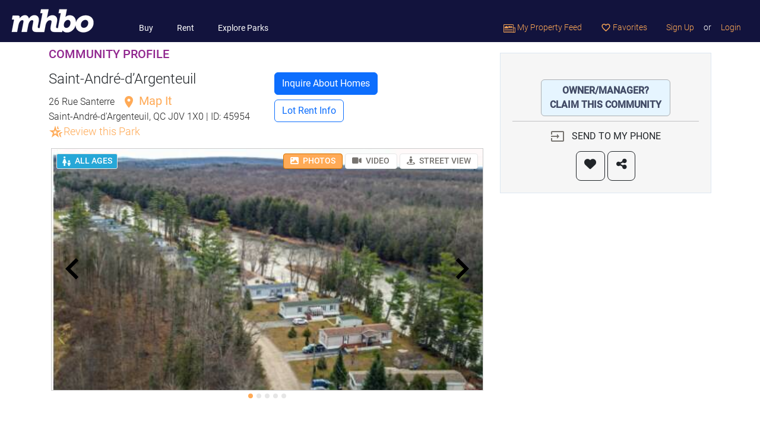

--- FILE ---
content_type: text/html; charset=utf-8
request_url: https://www.mhbo.com/mobile-home-park/45954-saint-andre-d-argenteuil-26-rue-santerre-saint-andre-d-argenteuil-qc-j0v-1x0
body_size: 11774
content:
<!DOCTYPE html>
<html lang="en">
  <head>
			<link rel="preconnect" href="https://static.mhbo.com/assets/v4.5.0-25ac4857" crossorigin>
    <meta http-equiv="Content-Type" content="text/html; charset=UTF-8">
    <meta name="description" content="Saint-André-d’Argenteuil, located in 26 Rue Santerre, Saint-André-d&#39;Argenteuil, QC J0V 1X0 . Contact sales and leasing via email or phone.">
		<!-- Google Tag Manager -->
<script>(function(w,d,s,l,i){w[l]=w[l]||[];w[l].push({'gtm.start':
		new Date().getTime(),event:'gtm.js'});var f=d.getElementsByTagName(s)[0],
	j=d.createElement(s),dl=l!='dataLayer'?'&l='+l:'';j.async=true;j.src=
	'https://www.googletagmanager.com/gtm.js?id='+i+dl;f.parentNode.insertBefore(j,f);
})(window,document,'script','dataLayer','GTM-5KFP');</script>
<!-- End Google Tag Manager -->

<script async src="https://securepubads.g.doubleclick.net/tag/js/gpt.js"></script>
<script>
	window.googletag = window.googletag || {cmd: []};
</script>

<!-- Google tag (gtag.js) GA-4 -->
<script async src="https://www.googletagmanager.com/gtag/js?id=G-W3XQDGBWQF"></script>
<script>
	window.dataLayer = window.dataLayer || [];
	function gtag(){dataLayer.push(arguments);}
	gtag('js', new Date());

	gtag('config', 'G-W3XQDGBWQF');
</script>
<!-- End Google Analytics -->

		<!-- Meta Pixel Code -->
<script>
    !function(f,b,e,v,n,t,s)
    {if(f.fbq)return;n=f.fbq=function(){n.callMethod?
        n.callMethod.apply(n,arguments):n.queue.push(arguments)};
        if(!f._fbq)f._fbq=n;n.push=n;n.loaded=!0;n.version='2.0';
        n.queue=[];t=b.createElement(e);t.async=!0;
        t.src=v;s=b.getElementsByTagName(e)[0];
        s.parentNode.insertBefore(t,s)}(window, document,'script',
        'https://connect.facebook.net/en_US/fbevents.js');
    fbq('init', '1803096576856249');
    fbq('track', 'PageView');
</script>
<noscript><img height="1" width="1" style="display:none"
               src="https://www.facebook.com/tr?id=1803096576856249&ev=PageView&noscript=1"
  /></noscript>
<!-- End Meta Pixel Code -->
		        <script>
        var mhbo_js_vars = {
            state: 'QC',
        };
    </script>

    <!-- Start GPT Tag -->
    <script>
        googletag.cmd.push(function() {
            var mapping1 = googletag.sizeMapping()
                .addSize([0, 0], [])
                .addSize([748, 990], [[728, 90]])
                .addSize([990, 0], [[728, 90]])
                .build();

            googletag.defineSlot('/1012891/Community_Below_Image_Carousel', [, [728, 90], [728, 90]], 'div-gpt-ad-1708461138426-0')
                .defineSizeMapping(mapping1)
                .setTargeting('page-geography', [mhbo_js_vars.state])
                .addService(googletag.pubads());

            // googletag.pubads().enableSingleRequest();
            googletag.pubads().collapseEmptyDivs();
            googletag.enableServices();
        });
    </script>
    <!-- End GPT Tag -->
    
    
    <!-- Start GPT Tag -->
    <script>
        googletag.cmd.push(function() {
            var mapping1 = googletag.sizeMapping()
                .addSize([0, 0], [ [300, 250]])
                .addSize([748, 990], [[300, 250]])
                .addSize([990, 0], [[300, 250]])
                .build();

            googletag.defineSlot('/1012891/Community/Community_Top_Right', [ [300, 250], [300, 250], [300, 250]], 'div-gpt-ad-1692036976413-0')
                .defineSizeMapping(mapping1)
                .setTargeting('page-geography', [mhbo_js_vars.state])
                .addService(googletag.pubads());

            // googletag.pubads().enableSingleRequest();
            googletag.pubads().collapseEmptyDivs();
            googletag.enableServices();
        });
    </script>
    <!-- End GPT Tag -->
    
    
    <!-- Start GPT Tag -->
    <script>
        googletag.cmd.push(function() {
            var mapping1 = googletag.sizeMapping()
                .addSize([0, 0], [[300, 250],[300, 100],[320, 100]])
                .addSize([748, 990], [[336, 280],[300, 250]])
                .addSize([990, 0], [[336, 280],[300, 250]])
                .build();

            googletag.defineSlot('/1012891/Community/Community_Profile_Rectangle_336x280_0', [[300, 250],[300, 100],[320, 100], [336, 280],[300, 250], [336, 280],[300, 250]], 'div-gpt-ad-1692120999884-0')
                .defineSizeMapping(mapping1)
                .setTargeting('page-geography', [mhbo_js_vars.state])
                .addService(googletag.pubads());

            // googletag.pubads().enableSingleRequest();
            googletag.pubads().collapseEmptyDivs();
            googletag.enableServices();
        });
    </script>
    <!-- End GPT Tag -->
    
    
    <!-- Start GPT Tag -->
    <script>
        googletag.cmd.push(function() {
            var mapping1 = googletag.sizeMapping()
                .addSize([0, 0], [[336, 280],[300,250]])
                .addSize([748, 990], [[728, 90]])
                .addSize([990, 0], [[728, 90]])
                .build();

            googletag.defineSlot('/1012891/Community/Community_Lot_Rent', [[336, 280],[300,250], [728, 90], [728, 90]], 'div-gpt-ad-div-gpt-ad-1727122980956-0')
                .defineSizeMapping(mapping1)
                .setTargeting('page-geography', [mhbo_js_vars.state])
                .addService(googletag.pubads());

            // googletag.pubads().enableSingleRequest();
            googletag.pubads().collapseEmptyDivs();
            googletag.enableServices();
        });
    </script>
    <!-- End GPT Tag -->
    
    
    <!-- Start GPT Tag -->
    <script>
        googletag.cmd.push(function() {
            var mapping1 = googletag.sizeMapping()
                .addSize([0, 0], [[336, 280],[300,250]])
                .addSize([748, 990], [[728, 90]])
                .addSize([990, 0], [[728, 90]])
                .build();

            googletag.defineSlot('/1012891/Community/Community_Below_Description', [[336, 280],[300,250], [728, 90], [728, 90]], 'div-gpt-ad-1711410878508-0')
                .defineSizeMapping(mapping1)
                .setTargeting('page-geography', [mhbo_js_vars.state])
                .addService(googletag.pubads());

            // googletag.pubads().enableSingleRequest();
            googletag.pubads().collapseEmptyDivs();
            googletag.enableServices();
        });
    </script>
    <!-- End GPT Tag -->
    

    <meta name="viewport" content="width=device-width, initial-scale=1.0, shrink-to-fit=no">
    <meta name="theme-color" content="#ffffff">
    <meta name="facebook-domain-verification" content="2y9cfde2oilh6wlb98rwfothuiaanc" />
    <title>
      Saint-André-d’Argenteuil | 26 Rue Santerre, Saint-André-d&#39;Argenteuil, QC J0V 1X0 | MHBO.com
    </title>
    <meta name="csrf-param" content="authenticity_token" />
<meta name="csrf-token" content="b27dzG6jKrmSJHWtXgFwwMMKzPYMd9gfAm4nS9Uwz_IqszwQZyAdwIyOkKz4TIpNRLC3Stef-CoQWQfi33Z5mQ" />

    <link rel="stylesheet" href="https://static.mhbo.com/assets/v4.5.0-25ac4857/assets/application-6352ce2761ff644e80563bcf8bf5d705c7a4b9148d0cfca4ca571c969fef4dea.css" media="all" />
    <script src="https://static.mhbo.com/assets/v4.5.0-25ac4857/assets/application-a011aa9646c529a8f3af8c482dd7c4436e55e518606d37f0616bbe1e513accb1.js" media="all"></script>
		  <link rel="stylesheet" href="https://static.mhbo.com/assets/v4.5.0-25ac4857/assets/climate-c8ebc7af70090ba2f24b6d72511938b38f65c398711047a0988c88b2c553ffc7.css" media="all" />
    <link rel="stylesheet" href="https://static.mhbo.com/assets/v4.5.0-25ac4857/assets/pages/promotion_slots/slots-40a1940f4d4f8b220cfcabb0b8e6dbc184ee4198caea4de97f26dc30b90f0676.css" media="all" />

		<link rel="icon" type="image/png" sizes="32x32" href="/icons/favicon-32x32.png">
<link rel="icon" type="image/png" sizes="16x16" href="/icons/favicon-16x16.png">
<link rel="mask-icon" href="/icons/safari-pinned-tab.svg" color="#5bbad5">
<link rel="shortcut icon" href="/icons/favicon.ico">

  </head>
	<body>
	<!-- Google Tag Manager (noscript) -->
<noscript><iframe src="https://www.googletagmanager.com/ns.html?id=GTM-5KFP"
                  height="0" width="0" style="display:none;visibility:hidden"></iframe></noscript>
<!-- End Google Tag Manager (noscript) -->



		

    <nav class="navbar navbar-expand-lg mhbo-h6">
  <a class="navbar-brand" href="/">
    <img height="45" alt="Logo" src="https://static.mhbo.com/assets/v4.5.0-25ac4857/assets/logo_h45-757f03bb4b45e8257ab6350ffcdd5eaf0d45cdf447cf1297278bd7d70539e720.png" />
</a>  <button class="navbar-toggler bg-white" type="button" data-bs-toggle="collapse" data-bs-target="#navbarNavDropdown" aria-controls="navbarNavDropdown" aria-expanded="false" aria-label="Toggle navigation" style="--bs-navbar-toggler-focus-width: 0;">
    <span class="navbar-toggler-icon"></span>
  </button>
  <div class="collapse navbar-collapse mt-auto" id="navbarNavDropdown">
    <ul class="navbar-nav main-nav">
      <li class="nav-item d-lg-none">
        <span class="nav-link disabled text-uppercase text-white">SEARCH</span>
      </li>
      <li class="nav-item ps-4">
        <a class="nav-link" href="/search-mobile-homes/buy">Buy</a>
      </li>
      <li class="nav-item ps-4">
        <a class="nav-link" href="/search-mobile-homes/rent">Rent</a>
      </li>
      <li class="nav-item ps-4">
        <a class="nav-link" href="/search-mobile-homes/communities">Explore Parks</a>
      </li>
    </ul>
    <ul class="navbar-nav ms-auto user-nav">
        
        
      <li class="nav-item">
        <a class="nav-link" data-remote="true" href="/feeds">
          <img height="14px" alt="Property feed" src="https://static.mhbo.com/assets/v4.5.0-25ac4857/assets/property-feed-caea9461f3f27825d6d3a5a61d19482106a17f2c6ffc5fdc5523dfcf1e479902.png" />
          My Property Feed
</a>      </li>
      <li class="nav-item">
        <a class="nav-link" data-remote="true" href="/favorites">
          <i class="material-icons nav-menu-star-o" aria-hidden="true"> favorite_border </i>
          Favorites
</a>      </li>
      <!-- Line separator -->
      <li class="nav-item d-lg-none">
        <hr class="opacity-25 border-white">
      </li>
        <li class="nav-item">
          <a class="nav-link" data-remote="true" href="/user_sessions/new?request_for=Signup">Sign Up</a>
        </li>
        <li class="nav-item">
          <span class="nav-link text-white px-0" href="#">or</span>
        </li>
        <li class="nav-item">
          <a class="nav-link" data-remote="true" href="/user_sessions/new?request_for=Signin">Login</a>
        </li>
    </ul>
  </div>
</nav>


    
<script type="text/javascript">let image_enlarge_gallery_xhr_url = "/mobile_listings/45954-saint-andre-d-argenteuil-26-rue-santerre-saint-andre-d-argenteuil-qc-j0v-1x0/xhr_js.js?xhr_js_id=image_enlarge_gallery"</script>
  
<div class="container my-2">
  <div class="row">
    <div class="col-lg-8">
      <div class="row">
        <div class="col-sm-6">
          <h5 class="text-purple mb-3">COMMUNITY PROFILE</h5>
          <h1 class="fw-light h4">Saint-André-d’Argenteuil
          </h1>
          <div class="text-gray-dark mb-2 fw-light">
            26 Rue Santerre
            <a class="text-orange text-decoration-none" href="/mobile_listings/maps?listing_type=Communities&amp;search_location=Saint-Andr%C3%A9-d%27Argenteuil%2C+QC%2C+CA&amp;selected_entity_id=45954&amp;selected_entity_type=2">
              <span class="text-orange fs-5 fw-normal"><i class="material-icons ms-2">location_on</i> Map It</span>
</a>            <p class="text-gray-dark">Saint-André-d&#39;Argenteuil, QC J0V 1X0 | ID: 45954
                  <br>
                  <span class="mhbo-text-orange">
                  <i class="material-icons outlined material-symbols">hotel_class</i><a class="mhbo-text-orange mhbo-h5 btn btn-sm px-0 py-0 my-0" href="/communities/community_reviews/45954-saint-andre-d-argenteuil-26-rue-santerre-saint-andre-d-argenteuil-qc-j0v-1x0">Review this Park</a>
                  </span>
            </p>
          </div>
        </div>
        <div class="col-sm-6 d-flex align-items-center justify-content-center">
  <div class="container d-none d-sm-block">
    <div class="row mb-2">
        <button class="btn btn-primary w-auto" onclick="scrollToAnchor('community_inquire_section')">Inquire About Homes</button>
    </div>
    <div class="row mt-2">
      <button class="btn btn-outline-primary w-auto" onclick="scrollToAnchor('about_lot_rent')">Lot Rent Info</button>
    </div>
  </div>
  <div class="fixed-bottom d-block d-sm-none my-2 pt-2 bg-white">
    <!-- This div will appear as floating buttons at the bottom on small screens -->
    <div class="container">
      <div class="row">
        <div class="col">
            <button class="btn btn-primary btn-block" onclick="scrollToAnchor('community_inquire_section')">Inquire About Homes</button>
        </div>
        <div class="col">
          <button class="btn btn-outline-primary btn-block" onclick="scrollToAnchor('about_lot_rent')">Lot Rent Info</button>
        </div>
      </div>
    </div>
  </div>
</div>
      </div>
      <div class="map-container mhbo-carousel-size-limit">
        <div class="w-100 position-absolute z-2 p-2">
          <div class="d-flex justify-content-between align-items-center">
            <div class="d-flex gap-2">
                <div class="label_com" title="ALL AGES">
    <div class="ic_com ic-allages"></div>ALL AGES
  </div>

            </div>
            <div class="text-end">
              <button id="photo-button" type="button" class="btn btn-sm mhbo-outline-primary responsive activated" data-mhbo-action-target="#photo"><i class="fa fa-image me-1"></i> PHOTOS</button>
              <a class="btn btn-sm mhbo-outline-primary responsive" id="video-button" role="button" data-mhbo-action-target="#video" data-remote="true" rel="nofollow" data-method="post" href="/mobile_listings/45954-saint-andre-d-argenteuil-26-rue-santerre-saint-andre-d-argenteuil-qc-j0v-1x0/xhr_js.js?xhr_js_id=community_video">
                <i class="fa fa-video me-1"></i> VIDEO
</a>              <a class="btn btn-sm mhbo-outline-primary responsive" role="button" data-mhbo-action-target="#street_view" data-remote="true" rel="nofollow" data-method="post" href="/mobile_listings/45954-saint-andre-d-argenteuil-26-rue-santerre-saint-andre-d-argenteuil-qc-j0v-1x0/xhr_js.js?xhr_js_id=community_street_view">
                <i class="fa fa-street-view me-1"></i> STREET VIEW
</a>            </div>
          </div>
        </div>
        <div id="photo" class="map-division mhbo_master_input">
            <div id="image-carousel" class="carousel slide" data-bs-ride="carousel">
                <ul class="carousel-indicators list-unstyled">
                    <li data-bs-target="#image-carousel" data-bs-slide-to="0" class="active"></li>
                    <li data-bs-target="#image-carousel" data-bs-slide-to="1" class=""></li>
                    <li data-bs-target="#image-carousel" data-bs-slide-to="2" class=""></li>
                    <li data-bs-target="#image-carousel" data-bs-slide-to="3" class=""></li>
                    <li data-bs-target="#image-carousel" data-bs-slide-to="4" class=""></li>
                </ul>
                <div class="carousel-inner">
                    <div class="carousel-item active">
                      <div class="property-image">
                        <img id="image-0" class="pop mhbo-carousel-size-limit" src="https://static.mhbo.com/faizjgy40nr3goljt1xw9stuzze1" />
                      </div>
                    </div>
                    <div class="carousel-item ">
                      <div class="property-image">
                        <img id="image-1" class="pop mhbo-carousel-size-limit" src="https://static.mhbo.com/on2rc08dswf2uya0vijdbm9jk7sf" />
                      </div>
                    </div>
                    <div class="carousel-item ">
                      <div class="property-image">
                        <img id="image-2" class="pop mhbo-carousel-size-limit" src="https://static.mhbo.com/2h111drtv1dnzrno5x8z58y0k886" />
                      </div>
                    </div>
                    <div class="carousel-item ">
                      <div class="property-image">
                        <img id="image-3" class="pop mhbo-carousel-size-limit" src="https://static.mhbo.com/xqsndoptwjg37zp84f69q0fq6w32" />
                      </div>
                    </div>
                    <div class="carousel-item ">
                      <div class="property-image">
                        <img id="image-4" class="pop mhbo-carousel-size-limit" src="https://static.mhbo.com/wsd7gr772fgo01vray889f2e7woj" />
                      </div>
                    </div>
                </div>
                <a class="carousel-control-prev" href="#image-carousel" role="button" data-bs-slide="prev">
                  <img class="prev-aero" src="https://static.mhbo.com/assets/v4.5.0-25ac4857/assets/component_icons/ic-keyboard-arrow-left@3x-08f6b0510226b0efcfdc2666cba73263553b72f2d32e5f011c9c98784c76587c.png" />
                </a>
                <a class="carousel-control-next" href="#image-carousel" role="button" data-bs-slide="next">
                  <img class="next-aero" src="https://static.mhbo.com/assets/v4.5.0-25ac4857/assets/component_icons/ic-keyboard-arrow-right@3x-7946a10e2ef7d450d52e62227f39f8caec9bffc3c60879d9a44778ef5e31e5c8.png" />
                </a>
                
  <!-- GPT Ad unit 'Community_Below_Image_Carousel' -->
  <div id='div-gpt-ad-1708461138426-0' style="width: 728; height: 90px; min-width: 728px; min-height: 90px;">
    <script>
        googletag.cmd.push(function() { googletag.display('div-gpt-ad-1708461138426-0'); });
    </script>
  </div>
  <!-- End AdSlot 1 -->

            </div>
        </div>
        <div id="video" class="map-division video d-none"></div>
        <div id="map" class="map-division map d-none"></div>
        <div id="street_view" class="map-division map d-none"></div>
        <span class="coordinates" style="display: none;">
		<span id="lat_45954" class="latitude">45.5815085</span>
		<span id="lng_45954" class="longitude">-74.3694342</span>
    <span class='address_id'>892562</span>
    <span class='address'>26 Rue Santerre, Saint-André-d&#39;Argenteuil, QC J0V 1X0</span>
</span>
      </div>

      <div style="width: 90%" class="mb-2">
        <h2 class='mhbo-h3 mt-5 pt-5'>Details</h2>
        <table class="table table-striped mhbo-h6 mb-2" id="more-details" style="--bs-table-color-state: var(--bs-gray-dark);">
          <tbody>
            <tr>
              <td>Name</td>
              <td>Saint-André-d’Argenteuil</td>
            </tr>
              <tr>
                <td>Type of community</td>
                <td>
                  All-ages community
                  <a tabindex="0" data-bs-toggle="popover" data-bs-trigger="focus" data-bs-content='<a href="https://blog.mhbo.com/2018/12/05/what-is-a-55-age-qualified-community" target="blog">Learn More</a>' data-bs-html="true" role="button" class="btn btn-secondary rounded-circle text-center p-0 ms-1" style="height: 24px; width: 24px;">?</a>
                </td>
              </tr>
            
            
            
            

                    <tr class="hidable d-none">
          <td>
            Community owner type
          </td>
          <td>
            REIT
          </td>
        </tr>
        <tr class="hidable d-none">
          <td>
            Community owner
          </td>
          <td>
            Multi Domaines
          </td>
        </tr>
        <tr class="hidable d-none">
          <td>
            Water type
          </td>
          <td>
            City
          </td>
        </tr>
        <tr class="hidable d-none">
          <td>
            Sewer type
          </td>
          <td>
            City provided
          </td>
        </tr>
        <tr class="hidable d-none">
          <td>
            Street width
          </td>
          <td>
            Average
          </td>
        </tr>
        <tr class="hidable d-none">
          <td>
            Parking
          </td>
          <td>
            Off-street
          </td>
        </tr>
        <tr class="hidable d-none">
          <td>
            Street type
          </td>
          <td>
            Paved
          </td>
        </tr>

            
          </tbody>
        </table>
        <button type="button" class="btn btn-link btn-more-details text-blue-700 fw-bold" data-toggle-target="#more-details" style="--bs-btn-padding-x: 0;">MORE<i class="fa fa-chevron-down ms-1" aria-hidden="true"></i></button>
      </div>
    </div>
    <div class="col-lg-4 text-center">
          
  <!-- GPT Ad unit 'Community/Community_Top_Right' -->
  <div id='div-gpt-ad-1692036976413-0' style="width: 300; height: 250px; min-width: 300px; min-height: 250px;">
    <script>
        googletag.cmd.push(function() { googletag.display('div-gpt-ad-1692036976413-0'); });
    </script>
  </div>
  <!-- End AdSlot 1 -->


<div class="community-claim property-contact_details">

          <a target="_blank" class="btn mhbo-light-blue btn-block mx-auto mt-4 mb-2" href="https://mhbo.typeform.com/claim-community">
              OWNER/MANAGER?<br/> CLAIM THIS COMMUNITY
</a>    <hr class="my-0"/>
    <form class="button_to" method="post" action="/communities/45954-saint-andre-d-argenteuil-26-rue-santerre-saint-andre-d-argenteuil-qc-j0v-1x0/new_message" data-remote="true"><button class="btn mx-auto" type="submit">
        <i class="material-icons me-2 mhbo-text-dark-gray"> input </i> SEND TO MY PHONE
</button><input type="hidden" name="authenticity_token" value="9oFqWUY1EBM1SB65glZ_ZB68Dw9M7HngcSN3A7f9IGB7tIwGG9mDd6K1Gsi3uS5MbmiJjlCeRhKy3SlXJTMOZQ" autocomplete="off" /></form>    <div class="d-flex justify-content-center">
        <a id="watch_link" class="btn btn-lg btn-outline-dark" rel="nofollow" data-method="post" href="/communities/45954-saint-andre-d-argenteuil-26-rue-santerre-saint-andre-d-argenteuil-qc-j0v-1x0/watches">
        <i class="fa fa-heart" aria-hidden="true"></i>
</a>        <a class="btn btn-lg btn-outline-dark ms-1" data-bs-toggle="modal" data-bs-target="#share-modal-Community-45954" data-bs-dismiss="modal" href="#">
        <i class="fa fa-share-alt"></i>
</a>    </div>
</div>

<div class="my-3 mx-3">
  
  <!-- GPT Ad unit 'Community/Community_Profile_Rectangle_336x280_0' -->
  <div id='div-gpt-ad-1692120999884-0' style="min-width: 300px; min-height: 100px;">
    <script>
        googletag.cmd.push(function() { googletag.display('div-gpt-ad-1692120999884-0'); });
    </script>
  </div>
  <!-- End AdSlot 1 -->

</div>
    </div>
  </div>
</div>

<div class="expended-carosual container-fluid" id="about_lot_rent">
  <div class="container pt-3">
    <div class="row mt-2">
      <div class="">
        <h2 class='mhbo-h3 mb-4'>About lot rent</h2>
        <table class="table table-striped mhbo-h6" style="--bs-table-color-state: var(--bs-gray-dark);">
          <tbody>
            <tr class="">
      <td><i class='material-icons'> check </i>&nbsp;Trash pickup</td>
      <td><i class='material-icons'> check </i>&nbsp;Water</td>
      <td colspan="1"></td>
  </tr>

          </tbody>
        </table>
        <div class="disclaimer">
          <span> Disclaimer </span>
          Lot rent and other fees can change at any time without notice. MHBO is not responsible for quoting current monthly fees,
          lot rent, or any dues/fees associated with the community or home. Additional fees for certain amenity privileges may apply.
          All applicable community fees are the responsibility of the buyer to obtain and community manager/owner to disclose prior to ownership or occupancy.
        </div>
        <div class="row my-3">
          
  <!-- GPT Ad unit 'Community/Community_Lot_Rent' -->
  <div id='div-gpt-ad-div-gpt-ad-1727122980956-0' style="min-width: 300px; min-height: 90px;">
    <script>
        googletag.cmd.push(function() { googletag.display('div-gpt-ad-div-gpt-ad-1727122980956-0'); });
    </script>
  </div>
  <!-- End AdSlot 1 -->

        </div>
        <h2 class='mhbo-h3 mt-5 mb-4'>Description</h2>
        <div id="description" class="mhbo-h5 mhbo-text-dark-gray">
          <p>Saint-André-d’Argenteuil is an all-ages manufactured home community located in 26 Rue Santerre, Saint-André-d'Argenteuil, QC J0V 1X0.</p><p>Saint-André-d’Argenteuil is a <a rel="nofollow" target="_blank" href="https://blog.mhbo.com/2020/02/10/what-is-a-land-lease-community/">land-lease community</a></p><p>and includes the following:</p><ul><li>Trash pickup</li><li>Water</li></ul><p>The streets in the community are paved, and are of an average street width. The water in the community is sourced from the city and the sewer system is city provided. Parking is off-street The community has 0 parking spaces available for RVs.</p><p>Managed on-site by Multi Domaines. Saint-André-d’Argenteuil is an affordable housing choice for active, family-friendly living. This well-maintained community has easy access to local schools, recreation, shopping and entertainment.</p><p><a rel="nofollow" target="_blank" href="https://www.mhbo.com/info/fair_housing/">Equal Housing Opportunity</a></p>
        </div>
<!--        <a href="#" class="btn-loadmore">READ MORE <i class="fa fa-chevron-down" aria-hidden="true"></i></a>-->
        <div class="my-3">
          
  <!-- GPT Ad unit 'Community/Community_Below_Description' -->
  <div id='div-gpt-ad-1711410878508-0' style="min-width: 300px; min-height: 90px;">
    <script>
        googletag.cmd.push(function() { googletag.display('div-gpt-ad-1711410878508-0'); });
    </script>
  </div>
  <!-- End AdSlot 1 -->

        </div>

      </div>
    </div>
    <div class="row">
  <div class="col mt-3">
    <h2 class='mhbo-h3 mt-5 mb-4' id="community_inquire_section">Inquire about this Community</h2>
  </div>
</div>
<form class="inquiry-form" action="/emailer/sendmail_seller_community_xhr" accept-charset="UTF-8" method="post"><input type="hidden" name="authenticity_token" value="Ze3oTbSZyDxGO1iZ8hdiFaECmfr529xXX1pzy6gMu46Ts_NZ3kAxXy1Sfa2dj7fqQHC6RkBftjvPZjCGdi8GPA" autocomplete="off" />

  <div class="row gy-4">
    <div class="col-md-5">
      <input type="hidden" name="id" id="id" value="45954" autocomplete="off" />
      <div class="d-flex flex-column gap-4">
        <input id="inquiry_name" class="form-control form-control-lg" placeholder="Name" required="required" type="text" name="emailinfo[name]" />
        <input pattern="\S+@\S+\.\S+" id="inquiry_email" class="form-control form-control-lg" placeholder="Email" required="required" type="text" name="emailinfo[email]" />
        <div>
          <input id="inquiry_day_phone" class="form-control form-control-lg" placeholder="Phone (Optional)" type="text" name="emailinfo[day_phone]" />
          <div class="invalid-feedback text-start">
            Enter a valid US or Canadian phone number
          </div>
        </div>
        <div>
          <a target="blank" href="/info/privacy">Privacy Policy</a> | <a target="blank" href="/info/privacy">Terms of Service</a>
        </div>
      </div>
    </div>
    <div class="col-md-7">
      <textarea rows="8" id="inquiry_message" class="form-control form-control-lg" placeholder="Please add your message" required="required" minlength="10" name="emailinfo[message]">
I was searching on MHBO.com and found your community. Please send me more information about Saint-André-d’Argenteuil at 26 Rue Santerre, Saint-André-d&#39;Argenteuil, QC J0V 1X0</textarea>
    </div>
    <div class="col-12">
      <h6 class="text-start">SMS Consent (required for SMS)</h6>
      <div class="form-check text-start">
        <input type="checkbox" class="form-check-input sms-consent" id="sms-consent2">
        <label class="form-check-label d-block mb-1" for="sms-consent2">I consent to receive SMS Notifications, Alerts &amp; Occasional Marketing Communication from MHBO.com. Message frequency varies. Message &amp; data rates may apply. Text HELP to (415) 843-7996 for assistance. You can reply STOP to unsubscribe at any time.</label>
      </div>
    </div>
  </div>
  <div class="row mt-3 mb-5">
    <div class="col text-center">
      <script src="https://www.recaptcha.net/recaptcha/api.js" async defer ></script>
<div data-sitekey="6LfiycASAAAAAPtRVLjDTF0flkk-Z508Eg1IwmoW" class="g-recaptcha "></div>
          <noscript>
            <div>
              <div style="width: 302px; height: 422px; position: relative;">
                <div style="width: 302px; height: 422px; position: absolute;">
                  <iframe
                    src="https://www.recaptcha.net/recaptcha/api/fallback?k=6LfiycASAAAAAPtRVLjDTF0flkk-Z508Eg1IwmoW"
                    name="ReCAPTCHA"
                    style="width: 302px; height: 422px; border-style: none; border: 0; overflow: hidden;">
                  </iframe>
                </div>
              </div>
              <div style="width: 300px; height: 60px; border-style: none;
                bottom: 12px; left: 25px; margin: 0px; padding: 0px; right: 25px;
                background: #f9f9f9; border: 1px solid #c1c1c1; border-radius: 3px;">
                <textarea name="g-recaptcha-response"
                  class="g-recaptcha-response"
                  style="width: 250px; height: 40px; border: 1px solid #c1c1c1;
                  margin: 10px 25px; padding: 0px; resize: none;">
                </textarea>
              </div>
            </div>
          </noscript>

      <br/>
        <button name="button" type="submit" class="btn btn-primary btn-send" id="inquiry_send">Send Message</button>
    </div>
  </div>
</form>
    <div id="schedule_visit_block"></div>
    <!-- Share Modal-->
<div class="modal fade share-modal" id="share-modal-Community-45954">
  <div class="modal-dialog">
    <div class="modal-content">
      <div class="modal-header">
        <h4 class="modal-title text-gray-dark">Share</h4>
        <button type="button" class="btn-close" data-bs-dismiss="modal" aria-label="Close"></button>
      </div>
      <!-- Modal body -->
      <div class="modal-body">
        <a class="btn btn-outline-primary my-4 email_share" target="_blank" rel="nofollow" data-method="patch" href="/communities/45954-saint-andre-d-argenteuil-26-rue-santerre-saint-andre-d-argenteuil-qc-j0v-1x0/set_shared?token=e527cc7fa8ecccb95d10382cb818e843e8b8bdab0d87eabae183973868d1550b&amp;type=email">
          Share Email <i class="material-icons pt-0"> email </i>
</a>        <p>
        <a class="btn btn-outline-primary loginBtn--facebook facebook_share" target="_blank" rel="nofollow" data-method="patch" href="/communities/45954-saint-andre-d-argenteuil-26-rue-santerre-saint-andre-d-argenteuil-qc-j0v-1x0/set_shared?token=9f8bfba5c9a8b5944b2a40327082b64c9cba655a28c9b5ba380d1419e5d2d1fc&amp;type=facebook">
          Share on Facebook <i class="fa fa-facebook-f"></i>
</a>        </p>
        <a class="btn btn-outline-primary loginBtn--twitter twitter_share" target="_blank" rel="nofollow" data-method="patch" href="/communities/45954-saint-andre-d-argenteuil-26-rue-santerre-saint-andre-d-argenteuil-qc-j0v-1x0/set_shared?token=0b573317d8b676f4b62bc25a6746b646cba129efeb5ade3fb1dd79ca27f7289d&amp;type=twitter">
          Share on Twitter <i class="fa fa-twitter"></i>
</a>      </div>
    </div>
  </div>
</div>
    <div id="image_enlarge_block"></div>
    <!-- The requestModal -->
<div class="modal" id="requestModal">
  <div class="modal-dialog">
    <div class="modal-content">
      <!-- Modal body -->
      <div class="modal-body ms-4 me-4">
        <form action="">
          <h4 class="modal-title mhbo-h3 pb-1">
            <img height="50px" class="ic_location_primary pe-2 mb-2" src="https://static.mhbo.com/assets/v4.5.0-25ac4857/assets/component_icons/ic-check@3x-5a3e2144a9a4acf45458273b69b15bbaa81ecbe06f309c300d93a895399c26f7.png" />Information Requested</h4>
          <div class="information">A detailed information sheet has been sent to your email.</div>
          <a href="#" class="btn btn-primary mb-4 px-5" data-bs-dismiss="modal">CLOSE</a>
        </form>
      </div>
    </div>
  </div>
</div>
  </div>
</div>
<div class="container mhbo-bg-gray mb-2 pt-2">
    <div class="mt-4">
    <div>
      <span class="mhbo-h3">Similar Mobile Home Parks</span>
      <p>You might be interested in these nearby communities.</p>
    </div>
    <div class="container">
        <div class="row">
            <div class="col-lg-4">
              
<div class="col-lg-4 col-12 my-4">
  <div class="mobile-home-thumb cu-pointer" data-property-url="/mobile-home-park/71316-rugar-mhp-20-wood-manor-dr-plattsburgh-ny-12901">
    <img style="large" class="bg-image" alt="mobile home thumb" onerror="this.src=&#39;/images/photos_coming_soon.jpg&#39;;this.onerror=&#39;&#39;;" presence="true" src="https://static.mhbo.com/ixgwjqai34l40ly4xqj0d95t30u8" />
    <div id="favorite-community-feed-71316">
      
    </div>

    <div class="row mhbo-p7 mx-2 my-1">
          <div class="col">
            <div class="row mhbo-text-orange mhbo-p6-bold">Rugar MHP</div>
            <div class="row mhbo-h6">Plattsburgh, NY</div>
          </div>

          <div class="col text-center">
            <div class="row mhbo-h5"><span class="col-12 badge mhbo-text-white mhbo-slots-bg-community-type">Community Type</span></div><div class="row text-center"><div class="col"><i style="font-size: 16px; width: 16px" class="material-icons outlined me-1">family_restroom</i><span class="text-center mhbo-h6">All Ages</span></div></div>
          </div>
    </div>

  </div>
</div>

            </div>
            <div class="col-lg-4">
              
<div class="col-lg-4 col-12 my-4">
  <div class="mobile-home-thumb cu-pointer" data-property-url="/mobile-home-park/89073-neighbors-of-stony-acres-75-stoney-acres-dr-west-chazy-ny-12992">
    <img style="large" class="bg-image" alt="mobile home thumb" onerror="this.src=&#39;/images/photos_coming_soon.jpg&#39;;this.onerror=&#39;&#39;;" presence="true" src="https://static.mhbo.com/kmrite7fzo8islqoehxx832wp9r6" />
    <div id="favorite-community-feed-89073">
      
    </div>

    <div class="row mhbo-p7 mx-2 my-1">
          <div class="col">
            <div class="row mhbo-text-orange mhbo-p6-bold">Neighbors of Ston...</div>
            <div class="row mhbo-h6">West Chazy, NY</div>
          </div>

          <div class="col text-center">
            <div class="row mhbo-h5"><span class="col-12 badge mhbo-text-white mhbo-slots-bg-community-type">Community Type</span></div><div class="row text-center"><div class="col"><i style="font-size: 16px; width: 16px" class="material-icons outlined me-1">family_restroom</i><span class="text-center mhbo-h6">All Ages</span></div></div>
          </div>
    </div>

  </div>
</div>

            </div>
            <div class="col-lg-4">
              
<div class="col-lg-4 col-12 my-4">
  <div class="mobile-home-thumb cu-pointer" data-property-url="/mobile-home-park/90498-quality-pines-manufactured-home-community-5-evergreen-st-plattsburgh-ny-12901">
    <img style="large" class="bg-image" alt="mobile home thumb" onerror="this.src=&#39;/images/photos_coming_soon.jpg&#39;;this.onerror=&#39;&#39;;" presence="true" src="https://static.mhbo.com/ejurkos0qjalxc2do61p6u7qwoiq" />
    <div id="favorite-community-feed-90498">
      
    </div>

    <div class="row mhbo-p7 mx-2 my-1">
          <div class="col">
            <div class="row mhbo-text-orange mhbo-p6-bold">Quality Pines Man...</div>
            <div class="row mhbo-h6">Plattsburgh, NY</div>
          </div>

          <div class="col text-center">
            <div class="row mhbo-h5"><span class="col-12 badge mhbo-text-white mhbo-slots-bg-community-type">Community Type</span></div><div class="row text-center"><div class="col"><i style="font-size: 16px; width: 16px" class="material-icons outlined me-1">family_restroom</i><span class="text-center mhbo-h6">All Ages</span></div></div>
          </div>
    </div>

  </div>
</div>

            </div>
        </div>
    </div>
  </div>

</div>


    

       <div class="mhbo-bg-dark-gray mhbo-text-dark-gray py-3">
  <div class="container">
    <div class="row justify-content-center align-items-center gx-4">
      <div class="col-auto">
        <a class="nav-link link-white" href="/info/about">About</a>
      </div>
      <div class="col-auto">
        <a class="nav-link link-white" href="/info/services#section-2">Contact</a>
      </div>
      <div class="col-auto">
        <a class="nav-link link-white" href="/info/accessibility">Accessibility</a>
      </div>
      <div class="col-auto">
        <a class="nav-link link-white" href="/info/services">Services</a>
      </div>
      <div class="col-auto">
        <a class="nav-link link-white" href="/info/privacy">Terms &amp; Privacy</a>
      </div>
      <div class="col-auto">
        <a class="nav-link link-white" href="https://blog.mhbo.com/">Blog</a>
      </div>
      <div class="col-auto">
        <a class="nav-link link-white" href="/info/sitemap">Sitemap</a>
      </div>
      <div class="w-100 d-sm-none"></div>
      <div class="col-auto ms-sm-4 my-2 my-sm-0 text-center">
        <a href="https://www.instagram.com/mhbocom/" target="_blank" class="btn btn-link">
          <i class="fab fa-instagram mhbo-p4 text-white"></i>
        </a>
        <a href="https://twitter.com/mhbocom" target="_blank" class="btn btn-link">
          <i class="fab fa-twitter mhbo-p4 text-white"></i>
        </a>
        <a href="https://www.facebook.com/mhbocom/" target="_blank" class="btn btn-link">
          <i class="fab fa-facebook-f mhbo-p4 text-white"></i>
        </a>
      </div>
      <div class="w-100"></div>
      <div class="col">
        <div class="copyright text-center my-2">
          &copy; 2026 MHBO.com <img height="20" alt="equal-housing-icon" src="https://static.mhbo.com/assets/v4.5.0-25ac4857/assets/equal-housing-icon-fcc4adc1ddf6cf4d07e009664f5328d72c26d03e2918cb1df6f1c5b1cc31e50b.png" />
          <a class="ms-2" href="/info/fair_housing">Equal Housing Opportunity</a>
          <a class="ms-2" href="/info/repair_loans_grants_by_state">Mobile Home Repair Loans &amp; Grants by State</a>
        </div>
      </div>
    </div>
  </div>
</div>
  <div class="modal loginModal" id="validate-modal">
  <div class="modal-dialog">
    <div class="modal-content">
      <div class="modal-header">
        <button type="button" class="btn-close" data-bs-dismiss="modal" aria-label="Close"></button>
      </div>
      <div class="modal-body mx-auto">
      </div>
    </div>
  </div>
</div>
<a type="button" class="btn" style="width:100%; display: none;" href="#login-modal" data-bs-toggle="modal" id="modal-link" data-backdrop="static" ></a>
<div class="modal loginModal" id="login-modal">
  <div class="modal-dialog">
    <div class="modal-content">
      <div class="modal-header">
        <button type="button" class="btn-close" data-bs-dismiss="modal" aria-label="Close"></button>
      </div>
      <div class="modal-body mx-auto">
      </div>
    </div>
  </div>
</div>

<!-- Modelhome Contact Agent modal -->
<div class="modal" id="contact-agent-model">
  <div class="modal-dialog">
    <div class="modal-content">
      <div class="modal-header">
        <button type="button" class="btn-close" data-bs-dismiss="modal" aria-label="Close"></button>
      </div>
      <!-- Modal body -->
      <div class="modal-body mx-auto">
        <h4 class="modal-title">Send Inquiry to Plant Prefab</h4><br/>
        <form class="inquiry-form" action="">
          <input class="form-control form-control-lg mb-4" type="text" name="name" placeholder="Name" required>
          <div class="row">
            <div class="col-md-6">
              <input class="form-control form-control-lg mb-4" type="text" name="email" placeholder="Email" required>
            </div>
            <div class="col-md-6">
              <input class="form-control form-control-lg mb-4" type="text" name="phone" placeholder="Phone (optional)" required>
            </div>
          </div>
          <select class="form-control custom-select mb-4" id="modelType">
            <option selected>Model Type</option>
            <option value="1">One</option>
            <option value="2">Two</option>
            <option value="3">Three</option>
          </select>
          <select class="form-control custom-select mb-4" id="status">
            <option selected>Status</option>
            <option value="1">One</option>
            <option value="2">Two</option>
            <option value="3">Three</option>
          </select>
          <textarea class="form-control form-control-lg mb-4" name="text" name="message" rows="4" placeholder="I was searching on MHBO.com and found your mobile home listing. Please send me more information about the double wide at 14740 Oak Grove Dr, Lot #55, Doylestown, OH 44230" required></textarea>
          <div class="custom-control custom-checkbox mt-4 mb-4 text-left">
            <input type="checkbox" class="custom-control-input" id="remember-alert">
            <label class="custom-control-label" for="remember-alert">Create an alert for new models like this</label>
          </div>
          <button type="submit" class="btn btn-primary btn-send mb-4">Send Message</button>
        </form>
      </div>
    </div>
  </div>
</div>
<!-- Big image modal -->
<div class="modal fade" id="big-image-modal" tabindex="-1" role="dialog" aria-labelledby="myModalLabel" aria-hidden="true">
  <div class="modal-dialog modal-large">
    <div class="modal-content">
      <div class="modal-body">
        <div class="modal-close" data-bs-dismiss="modal"> <span aria-hidden="true">&times;</span> </div>
        <img src="" id="imagepreview" style="width: 100%;" >
      </div>
    </div>
  </div>
</div>
<!-- The sendToPhoneModal -->
<div class="modal fade" id="sendToPhoneModal" tabindex="-1" aria-labelledby="sendToPhoneModalLabel" aria-hidden="true">
  <div class="modal-dialog modal-dialog-centered">
    <div class="modal-content">
      <div class="modal-header">
        <h5 class="modal-title" id="sendToPhoneModalLabel">Send to Your Phone</h5>
        <button type="button" class="btn-close" data-bs-dismiss="modal" aria-label="Close"></button>
      </div>
      <div class="modal-body mx-auto">
      </div>
    </div>
  </div>
</div>
	  <!-- GetClicky -->
  <script async src="//static.getclicky.com/175765.js"></script>
  <noscript><p><img alt="Clicky" width="1" height="1" src="//in.getclicky.com/175765ns.gif" /></p></noscript>
  <!-- End GetClicky -->

	</body>
</html>


--- FILE ---
content_type: text/html; charset=utf-8
request_url: https://www.google.com/recaptcha/api2/aframe
body_size: 136
content:
<!DOCTYPE HTML><html><head><meta http-equiv="content-type" content="text/html; charset=UTF-8"></head><body><script nonce="YplA7W_b7w_n8hzx2PkMfg">/** Anti-fraud and anti-abuse applications only. See google.com/recaptcha */ try{var clients={'sodar':'https://pagead2.googlesyndication.com/pagead/sodar?'};window.addEventListener("message",function(a){try{if(a.source===window.parent){var b=JSON.parse(a.data);var c=clients[b['id']];if(c){var d=document.createElement('img');d.src=c+b['params']+'&rc='+(localStorage.getItem("rc::a")?sessionStorage.getItem("rc::b"):"");window.document.body.appendChild(d);sessionStorage.setItem("rc::e",parseInt(sessionStorage.getItem("rc::e")||0)+1);localStorage.setItem("rc::h",'1769091141272');}}}catch(b){}});window.parent.postMessage("_grecaptcha_ready", "*");}catch(b){}</script></body></html>

--- FILE ---
content_type: text/css
request_url: https://static.mhbo.com/assets/v4.5.0-25ac4857/assets/pages/promotion_slots/slots-40a1940f4d4f8b220cfcabb0b8e6dbc184ee4198caea4de97f26dc30b90f0676.css
body_size: -24
content:
.mhbo-slots-bg-community-type{background-color:#27a7d7}.mhbo-slots-bg-special-feature{background-color:#91278f}
